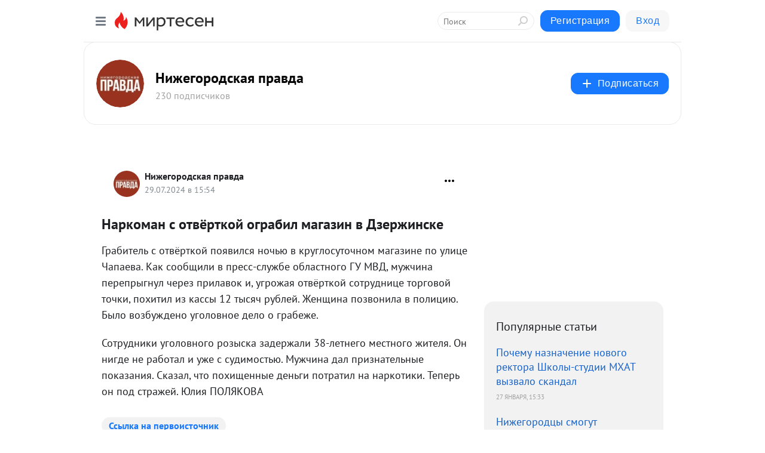

--- FILE ---
content_type: application/javascript;charset=UTF-8
request_url: https://exad.smi2.ru/jsapi?action=rtb_news&payload=EiRjN2YyZDE4OC0wMzFjLTQ3OGYtOWUzOC03MDU2MTRkMjY3OWEaHRCX6PrLBiIFcnVfUlUqDDMuMTQ1LjEyNS4yNTABIqgBCIAKENAFGp8BTW96aWxsYS81LjAgKE1hY2ludG9zaDsgSW50ZWwgTWFjIE9TIFggMTBfMTVfNykgQXBwbGVXZWJLaXQvNTM3LjM2IChLSFRNTCwgbGlrZSBHZWNrbykgQ2hyb21lLzEzMS4wLjAuMCBTYWZhcmkvNTM3LjM2OyBDbGF1ZGVCb3QvMS4wOyArY2xhdWRlYm90QGFudGhyb3BpYy5jb20pKhEI5KQDGgttaXJ0ZXNlbi5ydTLnAgpcaHR0cHM6Ly9tdC5wcmF2ZGEtbm4ucnUvYmxvZy80MzAyMzEyMzAxMC9OYXJrb21hbi1zLW90dnlvcnRrb3ktb2dyYWJpbC1tYWdhemluLXYtRHplcnpoaW5za2USTmh0dHBzOi8vcHJhdmRhLW5uLnJ1L25ld3MvbmFya29tYW4tcy1vdHZ5b3J0a29qLW9ncmFiaWwtbWFnYXppbi12LWR6ZXJ6aGluc2tlLyK2AdCd0LDRgNC60L7QvNCw0L0g0YEg0L7RgtCy0ZHRgNGC0LrQvtC5INC-0LPRgNCw0LHQuNC7INC80LDQs9Cw0LfQuNC9INCyINCU0LfQtdGA0LbQuNC90YHQutC1IC0g0J3QuNC20LXQs9C-0YDQvtC00YHQutCw0Y8g0L_RgNCw0LLQtNCwIC0g0JzQtdC00LjQsNC_0LvQsNGC0YTQvtGA0LzQsCDQnNC40YDQotC10YHQtdC9QhoI9ZsGEgtzbG90XzEwMTg3NxgaIAJAAkjsBA
body_size: 73
content:
_jsapi_callbacks_._0({"response_id":"c7f2d188-031c-478f-9e38-705614d2679a","blocks":[{"block_id":101877,"tag_id":"slot_101877","items":[],"block_view_uuid":"","strategy_id":14}],"trace":[]});


--- FILE ---
content_type: application/javascript;charset=UTF-8
request_url: https://exad.smi2.ru/jsapi?action=rtb_news&payload=CAMSJDYyNmQwOGM3LTAyMDEtNDA3NC05Zjg2LTViNjNlYzE4ZGY4ZBodEJfo-ssGIgVydV9SVSoMMy4xNDUuMTI1LjI1MAEiqAEIgAoQ0AUanwFNb3ppbGxhLzUuMCAoTWFjaW50b3NoOyBJbnRlbCBNYWMgT1MgWCAxMF8xNV83KSBBcHBsZVdlYktpdC81MzcuMzYgKEtIVE1MLCBsaWtlIEdlY2tvKSBDaHJvbWUvMTMxLjAuMC4wIFNhZmFyaS81MzcuMzY7IENsYXVkZUJvdC8xLjA7ICtjbGF1ZGVib3RAYW50aHJvcGljLmNvbSkqEQjkpAMaC21pcnRlc2VuLnJ1MucCClxodHRwczovL210LnByYXZkYS1ubi5ydS9ibG9nLzQzMDIzMTIzMDEwL05hcmtvbWFuLXMtb3R2eW9ydGtveS1vZ3JhYmlsLW1hZ2F6aW4tdi1EemVyemhpbnNrZRJOaHR0cHM6Ly9wcmF2ZGEtbm4ucnUvbmV3cy9uYXJrb21hbi1zLW90dnlvcnRrb2otb2dyYWJpbC1tYWdhemluLXYtZHplcnpoaW5za2UvIrYB0J3QsNGA0LrQvtC80LDQvSDRgSDQvtGC0LLRkdGA0YLQutC-0Lkg0L7Qs9GA0LDQsdC40Lsg0LzQsNCz0LDQt9C40L0g0LIg0JTQt9C10YDQttC40L3RgdC60LUgLSDQndC40LbQtdCz0L7RgNC-0LTRgdC60LDRjyDQv9GA0LDQstC00LAgLSDQnNC10LTQuNCw0L_Qu9Cw0YLRhNC-0YDQvNCwINCc0LjRgNCi0LXRgdC10L1CGgiLrAYSC3Nsb3RfMTAzOTQ3GBogAUACSKwC
body_size: 72
content:
_jsapi_callbacks_._3({"response_id":"626d08c7-0201-4074-9f86-5b63ec18df8d","blocks":[{"block_id":103947,"tag_id":"slot_103947","items":[],"block_view_uuid":"","strategy_id":14}],"trace":[]});


--- FILE ---
content_type: application/javascript;charset=UTF-8
request_url: https://exad.smi2.ru/jsapi?action=rtb_news&payload=CAISJDcxYjMzNmMwLTBkMjItNDA0MC05MTJiLTY0OGUzMTRmOWI0MhodEJfo-ssGIgVydV9SVSoMMy4xNDUuMTI1LjI1MAEiqAEIgAoQ0AUanwFNb3ppbGxhLzUuMCAoTWFjaW50b3NoOyBJbnRlbCBNYWMgT1MgWCAxMF8xNV83KSBBcHBsZVdlYktpdC81MzcuMzYgKEtIVE1MLCBsaWtlIEdlY2tvKSBDaHJvbWUvMTMxLjAuMC4wIFNhZmFyaS81MzcuMzY7IENsYXVkZUJvdC8xLjA7ICtjbGF1ZGVib3RAYW50aHJvcGljLmNvbSkqEQjkpAMaC21pcnRlc2VuLnJ1MucCClxodHRwczovL210LnByYXZkYS1ubi5ydS9ibG9nLzQzMDIzMTIzMDEwL05hcmtvbWFuLXMtb3R2eW9ydGtveS1vZ3JhYmlsLW1hZ2F6aW4tdi1EemVyemhpbnNrZRJOaHR0cHM6Ly9wcmF2ZGEtbm4ucnUvbmV3cy9uYXJrb21hbi1zLW90dnlvcnRrb2otb2dyYWJpbC1tYWdhemluLXYtZHplcnpoaW5za2UvIrYB0J3QsNGA0LrQvtC80LDQvSDRgSDQvtGC0LLRkdGA0YLQutC-0Lkg0L7Qs9GA0LDQsdC40Lsg0LzQsNCz0LDQt9C40L0g0LIg0JTQt9C10YDQttC40L3RgdC60LUgLSDQndC40LbQtdCz0L7RgNC-0LTRgdC60LDRjyDQv9GA0LDQstC00LAgLSDQnNC10LTQuNCw0L_Qu9Cw0YLRhNC-0YDQvNCwINCc0LjRgNCi0LXRgdC10L1CGgiDrAYSC3Nsb3RfMTAzOTM5GBogAkACSKwC
body_size: 71
content:
_jsapi_callbacks_._2({"response_id":"71b336c0-0d22-4040-912b-648e314f9b42","blocks":[{"block_id":103939,"tag_id":"slot_103939","items":[],"block_view_uuid":"","strategy_id":14}],"trace":[]});


--- FILE ---
content_type: application/javascript;charset=UTF-8
request_url: https://exad.smi2.ru/jsapi?action=rtb_news&payload=CAESJDJhOWJmZjE3LWRjYTUtNDgyNi1hMmQ4LTMzNjAwNWYwN2E3ZhodEJfo-ssGIgVydV9SVSoMMy4xNDUuMTI1LjI1MAEiqAEIgAoQ0AUanwFNb3ppbGxhLzUuMCAoTWFjaW50b3NoOyBJbnRlbCBNYWMgT1MgWCAxMF8xNV83KSBBcHBsZVdlYktpdC81MzcuMzYgKEtIVE1MLCBsaWtlIEdlY2tvKSBDaHJvbWUvMTMxLjAuMC4wIFNhZmFyaS81MzcuMzY7IENsYXVkZUJvdC8xLjA7ICtjbGF1ZGVib3RAYW50aHJvcGljLmNvbSkqEQjkpAMaC21pcnRlc2VuLnJ1MucCClxodHRwczovL210LnByYXZkYS1ubi5ydS9ibG9nLzQzMDIzMTIzMDEwL05hcmtvbWFuLXMtb3R2eW9ydGtveS1vZ3JhYmlsLW1hZ2F6aW4tdi1EemVyemhpbnNrZRJOaHR0cHM6Ly9wcmF2ZGEtbm4ucnUvbmV3cy9uYXJrb21hbi1zLW90dnlvcnRrb2otb2dyYWJpbC1tYWdhemluLXYtZHplcnpoaW5za2UvIrYB0J3QsNGA0LrQvtC80LDQvSDRgSDQvtGC0LLRkdGA0YLQutC-0Lkg0L7Qs9GA0LDQsdC40Lsg0LzQsNCz0LDQt9C40L0g0LIg0JTQt9C10YDQttC40L3RgdC60LUgLSDQndC40LbQtdCz0L7RgNC-0LTRgdC60LDRjyDQv9GA0LDQstC00LAgLSDQnNC10LTQuNCw0L_Qu9Cw0YLRhNC-0YDQvNCwINCc0LjRgNCi0LXRgdC10L1CGgiIrAYSC3Nsb3RfMTAzOTQ0GBogAUACSKwC
body_size: 73
content:
_jsapi_callbacks_._1({"response_id":"2a9bff17-dca5-4826-a2d8-336005f07a7f","blocks":[{"block_id":103944,"tag_id":"slot_103944","items":[],"block_view_uuid":"","strategy_id":14}],"trace":[]});


--- FILE ---
content_type: application/javascript;charset=UTF-8
request_url: https://exad.smi2.ru/jsapi?action=rtb_news&payload=CAQSJDY5YTU3NTlkLTg1YTItNGIwMS04ZTZlLWU3ZGZlYzJlMDdhOBodEJfo-ssGIgVydV9SVSoMMy4xNDUuMTI1LjI1MAEiqAEIgAoQ0AUanwFNb3ppbGxhLzUuMCAoTWFjaW50b3NoOyBJbnRlbCBNYWMgT1MgWCAxMF8xNV83KSBBcHBsZVdlYktpdC81MzcuMzYgKEtIVE1MLCBsaWtlIEdlY2tvKSBDaHJvbWUvMTMxLjAuMC4wIFNhZmFyaS81MzcuMzY7IENsYXVkZUJvdC8xLjA7ICtjbGF1ZGVib3RAYW50aHJvcGljLmNvbSkqEQjkpAMaC21pcnRlc2VuLnJ1MucCClxodHRwczovL210LnByYXZkYS1ubi5ydS9ibG9nLzQzMDIzMTIzMDEwL05hcmtvbWFuLXMtb3R2eW9ydGtveS1vZ3JhYmlsLW1hZ2F6aW4tdi1EemVyemhpbnNrZRJOaHR0cHM6Ly9wcmF2ZGEtbm4ucnUvbmV3cy9uYXJrb21hbi1zLW90dnlvcnRrb2otb2dyYWJpbC1tYWdhemluLXYtZHplcnpoaW5za2UvIrYB0J3QsNGA0LrQvtC80LDQvSDRgSDQvtGC0LLRkdGA0YLQutC-0Lkg0L7Qs9GA0LDQsdC40Lsg0LzQsNCz0LDQt9C40L0g0LIg0JTQt9C10YDQttC40L3RgdC60LUgLSDQndC40LbQtdCz0L7RgNC-0LTRgdC60LDRjyDQv9GA0LDQstC00LAgLSDQnNC10LTQuNCw0L_Qu9Cw0YLRhNC-0YDQvNCwINCc0LjRgNCi0LXRgdC10L1CGgiFrAYSC3Nsb3RfMTAzOTQxGBogBEACSKwH
body_size: 72
content:
_jsapi_callbacks_._4({"response_id":"69a5759d-85a2-4b01-8e6e-e7dfec2e07a8","blocks":[{"block_id":103941,"tag_id":"slot_103941","items":[],"block_view_uuid":"","strategy_id":14}],"trace":[]});
